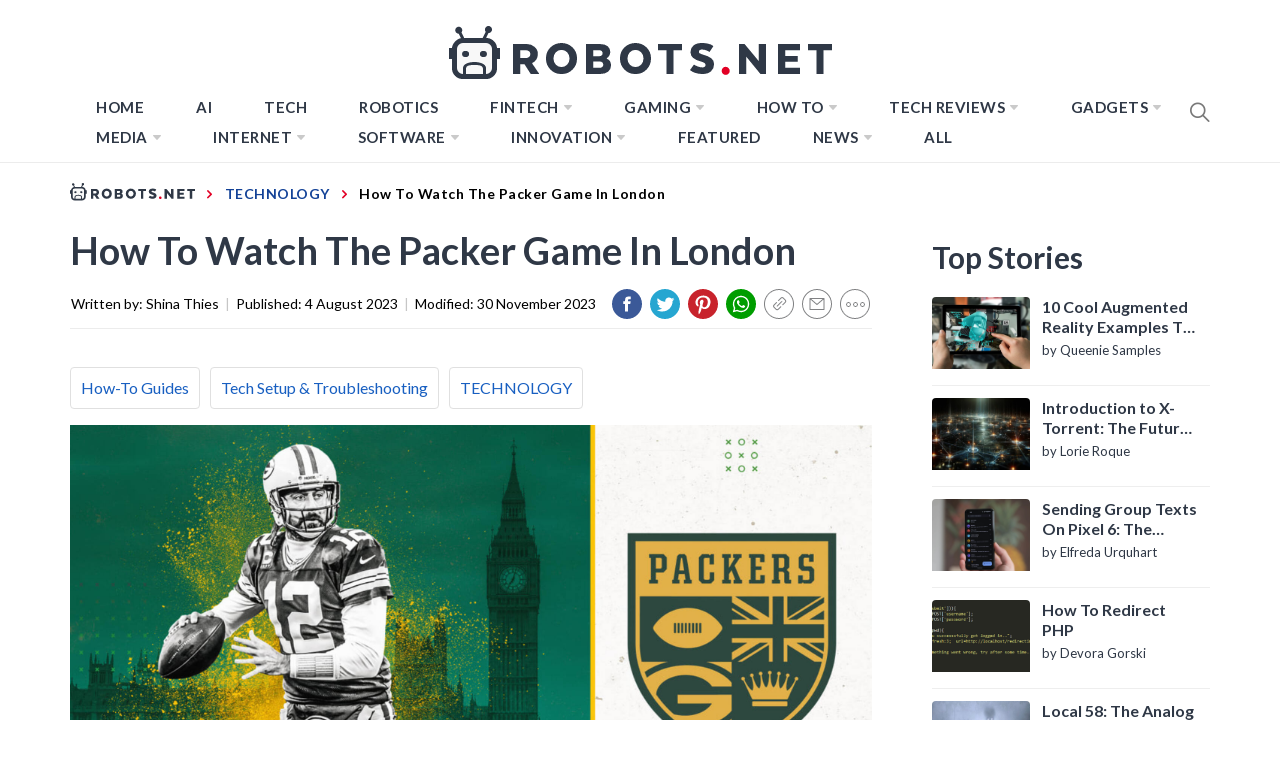

--- FILE ---
content_type: text/css
request_url: https://robots.net/wp-content/themes/blog-prime-child/assets/css/darkscroll.css?ver=5.2.12
body_size: 497
content:
.spidochetube {
    /*max-width: 960px;
    margin: auto;*/
}

.spidochetube_inner {
    float: left;
    background-color: #111;
    padding: 10px;
    width: 100%;
    box-sizing: border-box;
    margin-bottom: 28px;
}

#spidochetube_player {
    width: 68.0852%;
    float: left;
}

#player {
    width: 100%;
}

#spidochetube_list {
    overflow: auto;
    float: right;
    -webkit-overflow-scrolling: touch;
    width: 31%;
    background-color: #111;
    padding: 5px 0;
    border: 1px solid #000;
    border-left: none;
    margin: 0;
    padding-top: 38%;
    height: 0;
}

#spidochetube_list li {
    border-top: 1px solid #1F1F1F;
    border-bottom: 1px solid #000;
    display: block;
    margin-left: 16px;
    padding: 6px 0;
    cursor: pointer;
    background-color: #111;
    position: relative;
}

#spidochetube_list li:first-child {
    border-top: none
}

#spidochetube_list li:last-child {
    border-bottom: none
}

#spidochetube_list li:hover {
    background: #0F0F0F;
}

#spidochetube_list li span {
    color: #999;
    display: inline-block;
    width: 48%;
    margin-left: 4%;
    margin-right: 3%;
    font-size: 12px;
    word-break: break-word;
}

#spidochetube_list li img {
    vertical-align: top;
    width: 43%;
}

#spidochetube_list li.spidochetube_current, #spidochetube_list li:hover.spidochetube_current {
    background-color: #535454;
}

#spidochetube_list .playing {
    display: none;
    position: absolute;
    left: -25px;
    top: 36px;
    font-size: 8px;
}

    #spidochetube_list::-webkit-scrollbar {
      width: 2px;
    }

    /* Track */
    #spidochetube_list::-webkit-scrollbar-track {
      background: #000000; 
    }
     
    /* Handle */
    #spidochetube_list::-webkit-scrollbar-thumb {
      background: #888; 
    }

    /* Handle on hover */
    #spidochetube_list::-webkit-scrollbar-thumb:hover {
      background: #000000; 
    }

    #spidochetube_list {
        overflow-y: overlay;
    }

#spidochetube_list .vid-num {
    display: inline-block;
    position: absolute;
    left: -24px;
    top: 36px;
    font-size: 8px;
}

#spidochetube_list li.spidochetube_current span {
    color: #fff;
}

ul#spidochetube_list li:first-child {
    margin-top: -120%;
}

#spidochetube_list li a {
    width: 100%;
    display: block;
    margin: 0;
}

@media (max-width: 480px){

    #spidochetube_list li{
        margin-left:5px;
        margin-right:5px;
    }

    #spidochetube_list li img {
        width: 100%;
    }

    #spidochetube_list li span {
        width: 100%;
        margin-left: 0;
        margin-right: 0;
        margin-top: 4px;
    }
}
@media (max-width: 1369px){

    #spidochetube_list li span {
        overflow: hidden;
        text-overflow: ellipsis;
        max-height: 62px;
    }
}